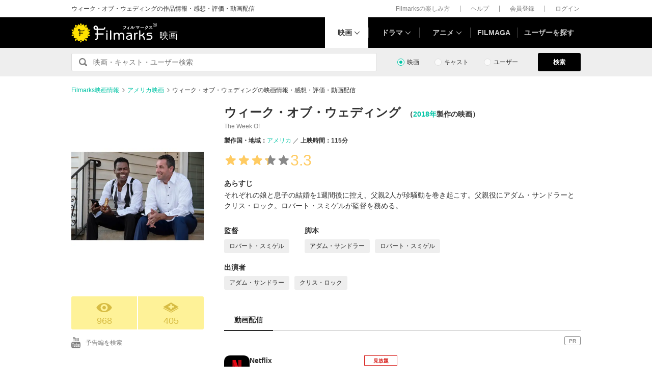

--- FILE ---
content_type: text/html; charset=utf-8
request_url: https://www.google.com/recaptcha/api2/aframe
body_size: 266
content:
<!DOCTYPE HTML><html><head><meta http-equiv="content-type" content="text/html; charset=UTF-8"></head><body><script nonce="8b7IfXphq2XLWvtu--6bcg">/** Anti-fraud and anti-abuse applications only. See google.com/recaptcha */ try{var clients={'sodar':'https://pagead2.googlesyndication.com/pagead/sodar?'};window.addEventListener("message",function(a){try{if(a.source===window.parent){var b=JSON.parse(a.data);var c=clients[b['id']];if(c){var d=document.createElement('img');d.src=c+b['params']+'&rc='+(localStorage.getItem("rc::a")?sessionStorage.getItem("rc::b"):"");window.document.body.appendChild(d);sessionStorage.setItem("rc::e",parseInt(sessionStorage.getItem("rc::e")||0)+1);localStorage.setItem("rc::h",'1768452105448');}}}catch(b){}});window.parent.postMessage("_grecaptcha_ready", "*");}catch(b){}</script></body></html>

--- FILE ---
content_type: image/svg+xml
request_url: https://d2ueuvlup6lbue.cloudfront.net/assets/common/component/v2/rating_parts_0.3-8a9b2b9407aa128d700381a287e151a40e1d22e5976c8ba1abbd7dc812ef4760.svg
body_size: 609
content:
<svg width="20" height="20" viewBox="0 0 20 20" fill="none" xmlns="http://www.w3.org/2000/svg"><path fill-rule="evenodd" clip-rule="evenodd" d="m10.596 2.542 1.63 3.735a.783.783 0 0 0 .745.542l3.943.314c.76 0 1.076.972.461 1.418l-3.13 2.816a.784.784 0 0 0-.285.877l1.002 3.736c.234.722-.592 1.323-1.207.876l-3.444-2.345a.784.784 0 0 0-.922 0l-3.444 2.345c-.615.447-1.441-.154-1.207-.876l1.002-3.736a.784.784 0 0 0-.285-.877l-3.13-2.816c-.615-.446-.299-1.418.46-1.418l3.944-.314c.34 0 .64-.219.746-.542l1.63-3.735c.234-.723 1.256-.723 1.49 0Z" fill="#898989"/><path d="M2 7.925c0 .23.1.463.325.626l3.13 2.816c.275.2.39.554.285.877L4.738 15.98c-.234.722.592 1.323 1.207.876l.765-.521V6.82l-3.925.313A.78.78 0 0 0 2 7.925Z" fill="#FFCB62"/></svg>